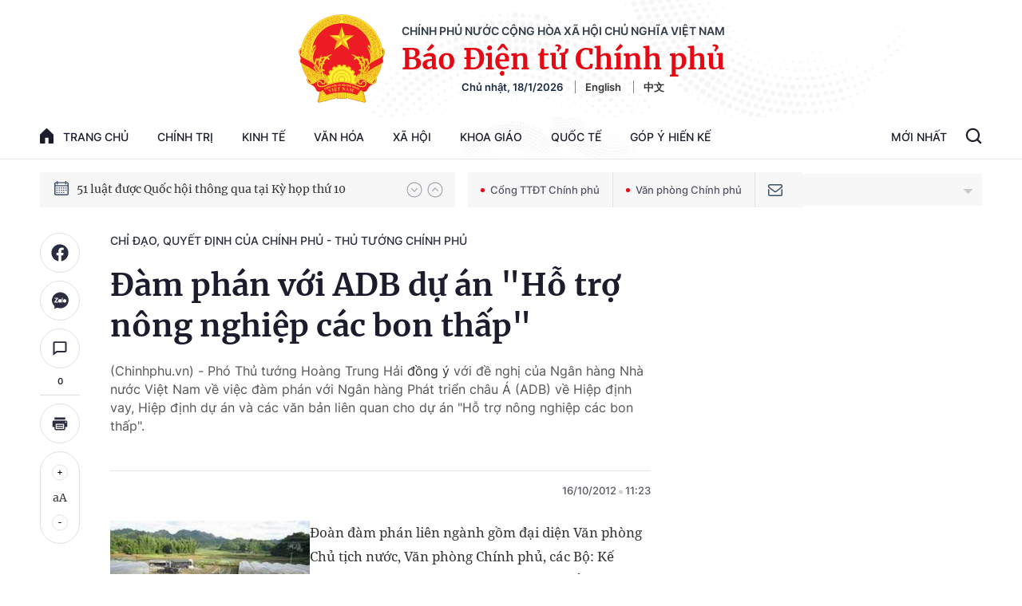

--- FILE ---
content_type: text/html; charset=utf-8
request_url: https://baochinhphu.vn/ajax/detail-bottom-box-1023.htm
body_size: 2221
content:

<div class="boxsamecate">
    
    <div class="detail__category">
        <div class="layout__title-page-bor">
            <span class="title-link">Bài viết cùng chuyên mục</span>
        </div>
        <div class="detail__category-content">
            <div class="box-stream" data-layout="1" data-key="keycd">
                    <div class="box-stream-item" data-id="102260118174538084">
                        <a class="box-stream-link-with-avatar" href="/bao-dam-du-dien-phuc-vu-san-xuat-kinh-doanh-va-doi-song-nhan-dan-trong-thoi-gian-cao-diem-2026-va-giai-doan-2027-2030-102260118174538084.htm" title="B&#x1EA3;o &#x111;&#x1EA3;m &#x111;&#x1EE7; &#x111;i&#x1EC7;n ph&#x1EE5;c v&#x1EE5; s&#x1EA3;n xu&#x1EA5;t kinh doanh v&#xE0; &#x111;&#x1EDD;i s&#x1ED1;ng nh&#xE2;n d&#xE2;n trong th&#x1EDD;i gian cao &#x111;i&#x1EC3;m 2026 v&#xE0; giai &#x111;o&#x1EA1;n 2027 - 2030" data-id="102260118174538084">
                            <img data-type="avatar" src="https://bcp.cdnchinhphu.vn/zoom/299_156/334894974524682240/2026/1/18/cung-ung-dien-1-17687329492711165202932-0-0-656-1049-crop-17687330017171404694160.jpg" alt="B&#x1EA3;o &#x111;&#x1EA3;m &#x111;&#x1EE7; &#x111;i&#x1EC7;n ph&#x1EE5;c v&#x1EE5; s&#x1EA3;n xu&#x1EA5;t kinh doanh v&#xE0; &#x111;&#x1EDD;i s&#x1ED1;ng nh&#xE2;n d&#xE2;n trong th&#x1EDD;i gian cao &#x111;i&#x1EC3;m 2026 v&#xE0; giai &#x111;o&#x1EA1;n 2027 - 2030" width="260" height="156" data-width="260" data-height="156" class="box-stream-avatar">
                        </a>
                        <div class="box-stream-content">
                            <div>
                                <a data-type="title" data-linktype="newsdetail" data-id="102260118174538084" class="box-stream-link-title" data-newstype="0" href="/bao-dam-du-dien-phuc-vu-san-xuat-kinh-doanh-va-doi-song-nhan-dan-trong-thoi-gian-cao-diem-2026-va-giai-doan-2027-2030-102260118174538084.htm" title="B&#x1EA3;o &#x111;&#x1EA3;m &#x111;&#x1EE7; &#x111;i&#x1EC7;n ph&#x1EE5;c v&#x1EE5; s&#x1EA3;n xu&#x1EA5;t kinh doanh v&#xE0; &#x111;&#x1EDD;i s&#x1ED1;ng nh&#xE2;n d&#xE2;n trong th&#x1EDD;i gian cao &#x111;i&#x1EC3;m 2026 v&#xE0; giai &#x111;o&#x1EA1;n 2027 - 2030">B&#x1EA3;o &#x111;&#x1EA3;m &#x111;&#x1EE7; &#x111;i&#x1EC7;n ph&#x1EE5;c v&#x1EE5; s&#x1EA3;n xu&#x1EA5;t kinh doanh v&#xE0; &#x111;&#x1EDD;i s&#x1ED1;ng nh&#xE2;n d&#xE2;n trong th&#x1EDD;i gian cao &#x111;i&#x1EC3;m 2026 v&#xE0; giai &#x111;o&#x1EA1;n 2027 - 2030</a>
                            </div>
                        </div>
                    </div>
                    <div class="box-stream-item" data-id="102260116095211327">
                        <a class="box-stream-link-with-avatar" href="/chi-dao-dieu-hanh-cua-chinh-phu-thu-tuong-chinh-phu-noi-bat-tuan-tu-11-16-1-2026-102260116095211327.htm" title="Ch&#x1EC9; &#x111;&#x1EA1;o, &#x111;i&#x1EC1;u h&#xE0;nh c&#x1EE7;a Ch&#xED;nh ph&#x1EE7;, Th&#x1EE7; t&#x1B0;&#x1EDB;ng Ch&#xED;nh ph&#x1EE7; n&#x1ED5;i b&#x1EAD;t tu&#x1EA7;n t&#x1EEB; 11-16/1/2026" data-id="102260116095211327">
                            <img data-type="avatar" src="https://bcp.cdnchinhphu.vn/zoom/299_156/334894974524682240/2026/1/16/3-1747043543794437241652-176856877115639114424-0-0-933-1493-crop-17685687757751486860407.png" alt="Ch&#x1EC9; &#x111;&#x1EA1;o, &#x111;i&#x1EC1;u h&#xE0;nh c&#x1EE7;a Ch&#xED;nh ph&#x1EE7;, Th&#x1EE7; t&#x1B0;&#x1EDB;ng Ch&#xED;nh ph&#x1EE7; n&#x1ED5;i b&#x1EAD;t tu&#x1EA7;n t&#x1EEB; 11-16/1/2026" width="260" height="156" data-width="260" data-height="156" class="box-stream-avatar">
                        </a>
                        <div class="box-stream-content">
                            <div>
                                <a data-type="title" data-linktype="newsdetail" data-id="102260116095211327" class="box-stream-link-title" data-newstype="0" href="/chi-dao-dieu-hanh-cua-chinh-phu-thu-tuong-chinh-phu-noi-bat-tuan-tu-11-16-1-2026-102260116095211327.htm" title="Ch&#x1EC9; &#x111;&#x1EA1;o, &#x111;i&#x1EC1;u h&#xE0;nh c&#x1EE7;a Ch&#xED;nh ph&#x1EE7;, Th&#x1EE7; t&#x1B0;&#x1EDB;ng Ch&#xED;nh ph&#x1EE7; n&#x1ED5;i b&#x1EAD;t tu&#x1EA7;n t&#x1EEB; 11-16/1/2026">Ch&#x1EC9; &#x111;&#x1EA1;o, &#x111;i&#x1EC1;u h&#xE0;nh c&#x1EE7;a Ch&#xED;nh ph&#x1EE7;, Th&#x1EE7; t&#x1B0;&#x1EDB;ng Ch&#xED;nh ph&#x1EE7; n&#x1ED5;i b&#x1EAD;t tu&#x1EA7;n t&#x1EEB; 11-16/1/2026</a>
                            </div>
                        </div>
                    </div>
                    <div class="box-stream-item" data-id="102260116165402636">
                        <a class="box-stream-link-with-avatar" href="/chinh-sach-uu-dai-thue-phat-trien-kinh-te-tu-nhan-102260116165402636.htm" title="Ch&#xED;nh s&#xE1;ch &#x1B0;u &#x111;&#xE3;i thu&#x1EBF; ph&#xE1;t tri&#x1EC3;n kinh t&#x1EBF; t&#x1B0; nh&#xE2;n" data-id="102260116165402636">
                            <img data-type="avatar" src="https://bcp.cdnchinhphu.vn/zoom/299_156/334894974524682240/2026/1/16/kinh-te-tu-nhan-1768556622050648535127-0-0-492-787-crop-17685571744271092974814.jpg" alt="Ch&#xED;nh s&#xE1;ch &#x1B0;u &#x111;&#xE3;i thu&#x1EBF; ph&#xE1;t tri&#x1EC3;n kinh t&#x1EBF; t&#x1B0; nh&#xE2;n" width="260" height="156" data-width="260" data-height="156" class="box-stream-avatar">
                        </a>
                        <div class="box-stream-content">
                            <div>
                                <a data-type="title" data-linktype="newsdetail" data-id="102260116165402636" class="box-stream-link-title" data-newstype="0" href="/chinh-sach-uu-dai-thue-phat-trien-kinh-te-tu-nhan-102260116165402636.htm" title="Ch&#xED;nh s&#xE1;ch &#x1B0;u &#x111;&#xE3;i thu&#x1EBF; ph&#xE1;t tri&#x1EC3;n kinh t&#x1EBF; t&#x1B0; nh&#xE2;n">Ch&#xED;nh s&#xE1;ch &#x1B0;u &#x111;&#xE3;i thu&#x1EBF; ph&#xE1;t tri&#x1EC3;n kinh t&#x1EBF; t&#x1B0; nh&#xE2;n</a>
                            </div>
                        </div>
                    </div>
                    <div class="box-stream-item" data-id="102260116193030539">
                        <a class="box-stream-link-with-avatar" href="/ke-hoach-trien-khai-thi-hanh-luat-thi-hanh-an-hinh-su-nam-2025-102260116193030539.htm" title="K&#x1EBF; ho&#x1EA1;ch tri&#x1EC3;n khai thi h&#xE0;nh Lu&#x1EAD;t Thi h&#xE0;nh &#xE1;n h&#xEC;nh s&#x1EF1; n&#x103;m 2025" data-id="102260116193030539">
                            <img data-type="avatar" src="https://bcp.cdnchinhphu.vn/zoom/299_156/334894974524682240/2026/1/16/014081052307thi-hanh-an-17685664500321716712494-344-0-964-992-crop-1768566463427163139824.png" alt="K&#x1EBF; ho&#x1EA1;ch tri&#x1EC3;n khai thi h&#xE0;nh Lu&#x1EAD;t Thi h&#xE0;nh &#xE1;n h&#xEC;nh s&#x1EF1; n&#x103;m 2025" width="260" height="156" data-width="260" data-height="156" class="box-stream-avatar">
                        </a>
                        <div class="box-stream-content">
                            <div>
                                <a data-type="title" data-linktype="newsdetail" data-id="102260116193030539" class="box-stream-link-title" data-newstype="0" href="/ke-hoach-trien-khai-thi-hanh-luat-thi-hanh-an-hinh-su-nam-2025-102260116193030539.htm" title="K&#x1EBF; ho&#x1EA1;ch tri&#x1EC3;n khai thi h&#xE0;nh Lu&#x1EAD;t Thi h&#xE0;nh &#xE1;n h&#xEC;nh s&#x1EF1; n&#x103;m 2025">K&#x1EBF; ho&#x1EA1;ch tri&#x1EC3;n khai thi h&#xE0;nh Lu&#x1EAD;t Thi h&#xE0;nh &#xE1;n h&#xEC;nh s&#x1EF1; n&#x103;m 2025</a>
                            </div>
                        </div>
                    </div>
                    <div class="box-stream-item" data-id="102260116192145512">
                        <a class="box-stream-link-with-avatar" href="/trien-khai-de-an-giao-duc-tuyen-truyen-ve-quan-doi-tham-gia-lao-dong-san-xuat-tren-pham-vi-ca-nuoc-102260116192145512.htm" title="Tri&#x1EC3;n khai &#x110;&#x1EC1; &#xE1;n gi&#xE1;o d&#x1EE5;c, tuy&#xEA;n truy&#x1EC1;n v&#x1EC1; Qu&#xE2;n &#x111;&#x1ED9;i tham gia lao &#x111;&#x1ED9;ng s&#x1EA3;n xu&#x1EA5;t tr&#xEA;n ph&#x1EA1;m vi c&#x1EA3; n&#x1B0;&#x1EDB;c" data-id="102260116192145512">
                            <img data-type="avatar" src="https://bcp.cdnchinhphu.vn/zoom/299_156/334894974524682240/2026/1/16/rau-xanh-17685657812531086536600-0-0-1250-2000-crop-1768565978934733268638.jpg" alt="Tri&#x1EC3;n khai &#x110;&#x1EC1; &#xE1;n gi&#xE1;o d&#x1EE5;c, tuy&#xEA;n truy&#x1EC1;n v&#x1EC1; Qu&#xE2;n &#x111;&#x1ED9;i tham gia lao &#x111;&#x1ED9;ng s&#x1EA3;n xu&#x1EA5;t tr&#xEA;n ph&#x1EA1;m vi c&#x1EA3; n&#x1B0;&#x1EDB;c" width="260" height="156" data-width="260" data-height="156" class="box-stream-avatar">
                        </a>
                        <div class="box-stream-content">
                            <div>
                                <a data-type="title" data-linktype="newsdetail" data-id="102260116192145512" class="box-stream-link-title" data-newstype="0" href="/trien-khai-de-an-giao-duc-tuyen-truyen-ve-quan-doi-tham-gia-lao-dong-san-xuat-tren-pham-vi-ca-nuoc-102260116192145512.htm" title="Tri&#x1EC3;n khai &#x110;&#x1EC1; &#xE1;n gi&#xE1;o d&#x1EE5;c, tuy&#xEA;n truy&#x1EC1;n v&#x1EC1; Qu&#xE2;n &#x111;&#x1ED9;i tham gia lao &#x111;&#x1ED9;ng s&#x1EA3;n xu&#x1EA5;t tr&#xEA;n ph&#x1EA1;m vi c&#x1EA3; n&#x1B0;&#x1EDB;c">Tri&#x1EC3;n khai &#x110;&#x1EC1; &#xE1;n gi&#xE1;o d&#x1EE5;c, tuy&#xEA;n truy&#x1EC1;n v&#x1EC1; Qu&#xE2;n &#x111;&#x1ED9;i tham gia lao &#x111;&#x1ED9;ng s&#x1EA3;n xu&#x1EA5;t tr&#xEA;n ph&#x1EA1;m vi c&#x1EA3; n&#x1B0;&#x1EDB;c</a>
                            </div>
                        </div>
                    </div>
                    <div class="box-stream-item" data-id="102260116191204101">
                        <a class="box-stream-link-with-avatar" href="/thanh-lap-hoi-dong-tham-dinh-dieu-chinh-quy-hoach-vung-thoi-ky-2021-2030-tam-nhin-den-nam-2050-102260116191204101.htm" title="Th&#xE0;nh l&#x1EAD;p H&#x1ED9;i &#x111;&#x1ED3;ng th&#x1EA9;m &#x111;&#x1ECB;nh &#x111;i&#x1EC1;u ch&#x1EC9;nh quy ho&#x1EA1;ch v&#xF9;ng th&#x1EDD;i k&#x1EF3; 2021 - 2030, t&#x1EA7;m nh&#xEC;n &#x111;&#x1EBF;n n&#x103;m 2050" data-id="102260116191204101">
                            <img data-type="avatar" src="https://bcp.cdnchinhphu.vn/zoom/299_156/334894974524682240/2026/1/16/ngnah-quy-hoach-do-thi-1768565471909536327854-17-0-330-500-crop-1768565476499705857859.jpg" alt="Th&#xE0;nh l&#x1EAD;p H&#x1ED9;i &#x111;&#x1ED3;ng th&#x1EA9;m &#x111;&#x1ECB;nh &#x111;i&#x1EC1;u ch&#x1EC9;nh quy ho&#x1EA1;ch v&#xF9;ng th&#x1EDD;i k&#x1EF3; 2021 - 2030, t&#x1EA7;m nh&#xEC;n &#x111;&#x1EBF;n n&#x103;m 2050" width="260" height="156" data-width="260" data-height="156" class="box-stream-avatar">
                        </a>
                        <div class="box-stream-content">
                            <div>
                                <a data-type="title" data-linktype="newsdetail" data-id="102260116191204101" class="box-stream-link-title" data-newstype="0" href="/thanh-lap-hoi-dong-tham-dinh-dieu-chinh-quy-hoach-vung-thoi-ky-2021-2030-tam-nhin-den-nam-2050-102260116191204101.htm" title="Th&#xE0;nh l&#x1EAD;p H&#x1ED9;i &#x111;&#x1ED3;ng th&#x1EA9;m &#x111;&#x1ECB;nh &#x111;i&#x1EC1;u ch&#x1EC9;nh quy ho&#x1EA1;ch v&#xF9;ng th&#x1EDD;i k&#x1EF3; 2021 - 2030, t&#x1EA7;m nh&#xEC;n &#x111;&#x1EBF;n n&#x103;m 2050">Th&#xE0;nh l&#x1EAD;p H&#x1ED9;i &#x111;&#x1ED3;ng th&#x1EA9;m &#x111;&#x1ECB;nh &#x111;i&#x1EC1;u ch&#x1EC9;nh quy ho&#x1EA1;ch v&#xF9;ng th&#x1EDD;i k&#x1EF3; 2021 - 2030, t&#x1EA7;m nh&#xEC;n &#x111;&#x1EBF;n n&#x103;m 2050</a>
                            </div>
                        </div>
                    </div>
            </div>
        </div>
    </div>

</div>
<div class="detail__category">
    <div class="layout__title-page-bor">
        <span class="title-link">Đọc thêm</span>
    </div>
    <div class="detail__category-content">
        <div class="box-stream timeline" data-layout="2" data-key="keycd">
            <div class="box-stream-middle timeline_list" id="append">
            </div>
            <div class="layout__loading_item">
                <div class="box-stream-link-with-avatar news-image-load loading__animation ">
                </div>
                <div class="box-stream-content">
                    <p class="box-stream-link-title news-title-load loading__animation"></p>
                    <p class="box-stream-sapo news-sapo-load loading__animation"></p>
                </div>
            </div>
            <div class="loadmore list__viewmore">
                <a href="javascript:;" title="Xem thêm" class="btn">
                    HIỂN THỊ THÊM BÀI
                </a>
            </div>
            <input type="hidden" name="case" id="case" value="list" />
        </div>
    </div>
</div>
<script nonce="sclotusinnline" type="text/javascript">
    (runinit = window.runinit || []).push(function () {
        $(document).ready(function () {
            var excluId = [];
            if ($('.boxsamecate .box-stream[data-layout="1"] .box-stream-item').length > 0) {
                $('.boxsamecate .box-stream[data-layout="1"] .box-stream-item').each(function () {
                    excluId.push($(this).attr('data-id'));
                });
            }
            timeline.pageIndex = 1;
            timeline.handleIds = excluId;
            timeline.zId = parseInt($('#hdZoneId').val());
            timeline.url = '/timelinelist/{0}/{1}.htm?pagedetail=1'
            timeline.init();
        });
    });
</script><!--u: 1/18/2026 7:24:38 PM-->